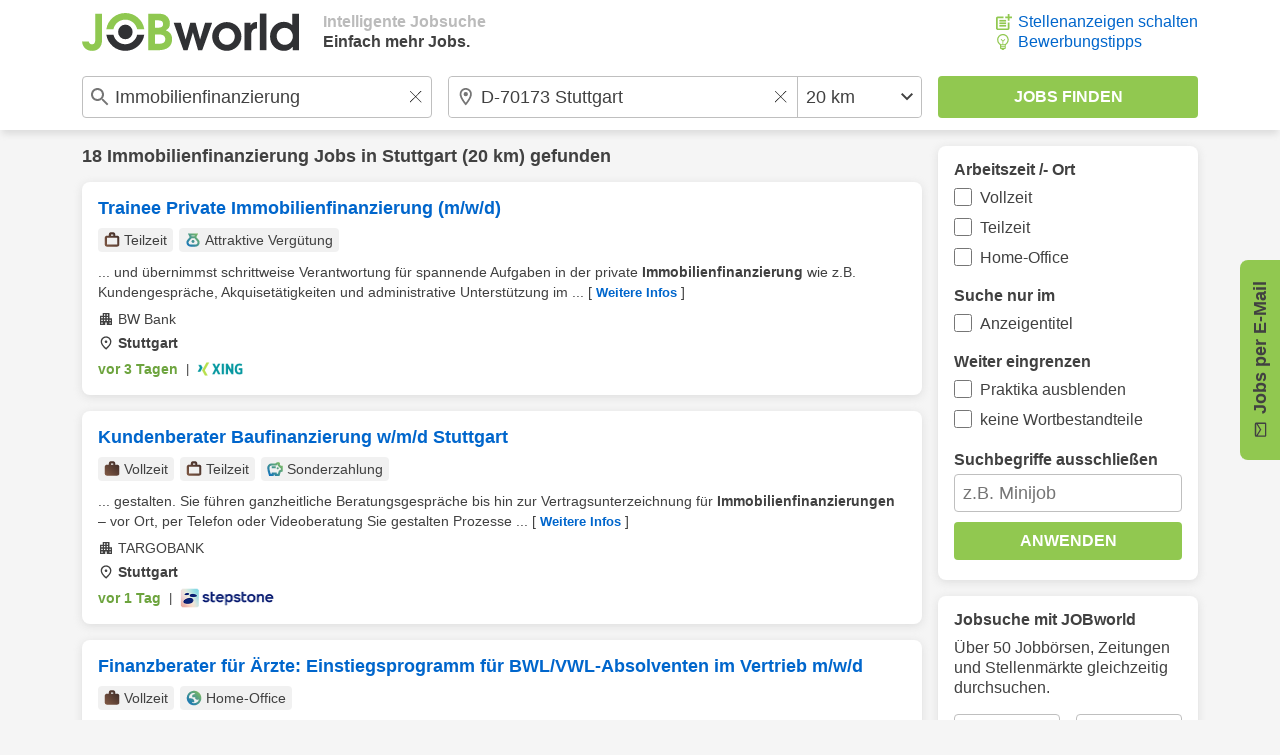

--- FILE ---
content_type: image/svg+xml
request_url: https://www.jobworld.de/bilder/app/app-store.svg
body_size: 12866
content:
<?xml version="1.0" encoding="UTF-8" standalone="no"?>
<!DOCTYPE svg PUBLIC "-//W3C//DTD SVG 1.1//EN" "http://www.w3.org/Graphics/SVG/1.1/DTD/svg11.dtd">
<svg width="100%" height="100%" viewBox="0 0 120 40" version="1.1" xmlns="http://www.w3.org/2000/svg" xmlns:xlink="http://www.w3.org/1999/xlink" xml:space="preserve" xmlns:serif="http://www.serif.com/" style="fill-rule:evenodd;clip-rule:evenodd;stroke-linejoin:round;stroke-miterlimit:2;">
    <g>
        <g>
            <g>
                <path d="M110.135,0L9.535,0C9.168,0 8.806,0 8.44,0.002C8.134,0.004 7.83,0.01 7.521,0.015C6.85,0.023 6.18,0.082 5.517,0.191C4.856,0.304 4.215,0.515 3.616,0.818C3.019,1.124 2.472,1.522 1.998,1.997C1.52,2.471 1.122,3.018 0.819,3.618C0.515,4.217 0.305,4.859 0.194,5.521C0.083,6.183 0.023,6.853 0.015,7.523C0.006,7.83 0.005,8.138 0,8.444L0,31.559C0.005,31.869 0.006,32.17 0.015,32.481C0.023,33.151 0.083,33.821 0.194,34.482C0.304,35.145 0.515,35.788 0.819,36.387C1.122,36.985 1.52,37.53 1.998,38.001C2.471,38.478 3.017,38.876 3.616,39.18C4.215,39.484 4.855,39.697 5.517,39.81C6.18,39.919 6.85,39.978 7.521,39.987C7.83,39.994 8.134,39.998 8.44,39.998C8.806,40 9.168,40 9.535,40L110.135,40C110.494,40 110.859,40 111.219,39.998C111.523,39.998 111.836,39.994 112.141,39.987C112.811,39.979 113.479,39.92 114.141,39.81C114.804,39.696 115.448,39.483 116.049,39.18C116.647,38.876 117.194,38.478 117.666,38.001C118.142,37.528 118.541,36.983 118.848,36.387C119.15,35.787 119.358,35.145 119.467,34.482C119.578,33.821 119.64,33.151 119.652,32.481C119.656,32.17 119.656,31.869 119.656,31.559C119.664,31.195 119.664,30.834 119.664,30.465L119.664,9.536C119.664,9.17 119.664,8.807 119.656,8.444C119.656,8.138 119.656,7.83 119.652,7.523C119.64,6.852 119.578,6.183 119.467,5.521C119.358,4.859 119.149,4.217 118.848,3.618C118.23,2.415 117.251,1.436 116.049,0.818C115.448,0.516 114.804,0.304 114.141,0.191C113.48,0.081 112.811,0.022 112.141,0.015C111.836,0.01 111.523,0.004 111.219,0.002C110.859,-0 110.494,-0 110.135,-0L110.135,0Z" style="fill:rgb(166,166,166);fill-rule:nonzero;"/>
                <path d="M8.445,39.125C8.14,39.125 7.843,39.121 7.541,39.114C6.914,39.106 6.29,39.052 5.671,38.951C5.095,38.852 4.537,38.667 4.015,38.403C3.498,38.142 3.026,37.798 2.618,37.387C2.204,36.98 1.859,36.508 1.597,35.99C1.333,35.469 1.149,34.91 1.054,34.333C0.951,33.713 0.896,33.086 0.888,32.458C0.881,32.247 0.873,31.545 0.873,31.545L0.873,8.444C0.873,8.444 0.882,7.753 0.888,7.55C0.895,6.922 0.951,6.297 1.053,5.678C1.149,5.099 1.332,4.539 1.597,4.016C1.857,3.498 2.2,3.026 2.612,2.618C3.023,2.206 3.496,1.861 4.014,1.595C4.535,1.332 5.092,1.149 5.667,1.051C6.288,0.95 6.915,0.895 7.543,0.887L8.445,0.875L111.214,0.875L112.127,0.888C112.75,0.895 113.371,0.949 113.985,1.05C114.566,1.149 115.13,1.334 115.656,1.598C116.694,2.133 117.539,2.979 118.071,4.018C118.332,4.538 118.512,5.094 118.606,5.667C118.71,6.291 118.768,6.922 118.78,7.554C118.783,7.837 118.783,8.142 118.783,8.444C118.791,8.819 118.791,9.176 118.791,9.536L118.791,30.465C118.791,30.828 118.791,31.183 118.783,31.54C118.783,31.865 118.783,32.163 118.779,32.47C118.768,33.091 118.71,33.71 118.608,34.323C118.515,34.904 118.333,35.468 118.068,35.993C117.805,36.506 117.462,36.973 117.053,37.379C116.644,37.793 116.172,38.138 115.653,38.401C115.128,38.667 114.566,38.853 113.985,38.951C113.367,39.052 112.742,39.107 112.116,39.114C111.823,39.121 111.517,39.125 111.219,39.125L110.135,39.127L8.445,39.125Z" style="fill-rule:nonzero;"/>
            </g>
            <g id="_Group_">
                <g id="_Group_2_" serif:id="_Group_2">
                    <g id="_Group_3_" serif:id="_Group_3">
                        <path id="_Path_" d="M24.769,20.301C24.791,18.606 25.682,17.036 27.125,16.149C26.21,14.842 24.729,14.041 23.134,13.991C21.455,13.815 19.827,14.996 18.971,14.996C18.099,14.996 16.782,14.008 15.363,14.038C13.498,14.098 11.797,15.135 10.89,16.766C8.956,20.114 10.399,25.035 12.251,27.742C13.178,29.067 14.261,30.547 15.679,30.495C17.066,30.437 17.584,29.61 19.258,29.61C20.917,29.61 21.403,30.495 22.849,30.462C24.338,30.437 25.275,29.13 26.17,27.792C26.836,26.848 27.348,25.804 27.688,24.7C25.924,23.954 24.771,22.216 24.769,20.301Z" style="fill:white;fill-rule:nonzero;"/>
                        <path id="_Path_2_" serif:id="_Path_2" d="M22.037,12.211C22.848,11.237 23.249,9.984 23.152,8.72C21.912,8.85 20.766,9.443 19.944,10.38C19.132,11.304 18.721,12.514 18.8,13.741C20.056,13.754 21.25,13.189 22.037,12.211Z" style="fill:white;fill-rule:nonzero;"/>
                    </g>
                </g>
                <g>
                    <path d="M42.302,27.14L37.569,27.14L36.432,30.496L34.427,30.496L38.911,18.078L40.994,18.078L45.477,30.496L43.438,30.496L42.302,27.14ZM38.059,25.591L41.811,25.591L39.961,20.144L39.91,20.144L38.059,25.591Z" style="fill:white;fill-rule:nonzero;"/>
                    <path d="M55.16,25.97C55.16,28.783 53.654,30.591 51.381,30.591C50.209,30.652 49.099,30.035 48.533,29.007L48.49,29.007L48.49,33.491L46.631,33.491L46.631,21.442L48.43,21.442L48.43,22.948L48.464,22.948C49.056,21.926 50.166,21.31 51.347,21.348C53.645,21.348 55.16,23.164 55.16,25.97ZM53.25,25.97C53.25,24.137 52.302,22.932 50.857,22.932C49.437,22.932 48.482,24.162 48.482,25.97C48.482,27.794 49.437,29.016 50.857,29.016C52.302,29.016 53.25,27.819 53.25,25.97Z" style="fill:white;fill-rule:nonzero;"/>
                    <path d="M65.125,25.97C65.125,28.783 63.619,30.591 61.346,30.591C60.174,30.652 59.064,30.035 58.498,29.007L58.455,29.007L58.455,33.491L56.596,33.491L56.596,21.442L58.395,21.442L58.395,22.948L58.429,22.948C59.021,21.926 60.131,21.31 61.312,21.348C63.61,21.348 65.125,23.164 65.125,25.97ZM63.214,25.97C63.214,24.137 62.267,22.932 60.822,22.932C59.402,22.932 58.447,24.162 58.447,25.97C58.447,27.794 59.402,29.016 60.822,29.016C62.267,29.016 63.214,27.819 63.214,25.97L63.214,25.97Z" style="fill:white;fill-rule:nonzero;"/>
                    <path d="M71.71,27.036C71.848,28.268 73.044,29.076 74.679,29.076C76.246,29.076 77.373,28.268 77.373,27.157C77.373,26.193 76.693,25.616 75.084,25.221L73.474,24.833C71.194,24.282 70.135,23.216 70.135,21.485C70.135,19.343 72.002,17.871 74.654,17.871C77.278,17.871 79.077,19.343 79.137,21.485L77.261,21.485C77.149,20.246 76.125,19.498 74.627,19.498C73.13,19.498 72.106,20.255 72.106,21.356C72.106,22.234 72.76,22.751 74.361,23.146L75.729,23.482C78.277,24.085 79.335,25.108 79.335,26.925C79.335,29.248 77.485,30.703 74.542,30.703C71.788,30.703 69.928,29.282 69.808,27.036L71.71,27.036Z" style="fill:white;fill-rule:nonzero;"/>
                    <path d="M83.346,19.3L83.346,21.442L85.068,21.442L85.068,22.914L83.346,22.914L83.346,27.905C83.346,28.681 83.691,29.042 84.448,29.042C84.652,29.038 84.856,29.024 85.059,28.999L85.059,30.462C84.719,30.525 84.373,30.554 84.027,30.548C82.194,30.548 81.479,29.859 81.479,28.103L81.479,22.914L80.163,22.914L80.163,21.442L81.479,21.442L81.479,19.3L83.346,19.3Z" style="fill:white;fill-rule:nonzero;"/>
                    <path d="M86.065,25.97C86.065,23.121 87.743,21.331 90.359,21.331C92.984,21.331 94.654,23.121 94.654,25.97C94.654,28.826 92.993,30.608 90.359,30.608C87.726,30.608 86.065,28.826 86.065,25.97ZM92.76,25.97C92.76,24.016 91.865,22.862 90.359,22.862C88.853,22.862 87.959,24.024 87.959,25.97C87.959,27.932 88.853,29.076 90.359,29.076C91.865,29.076 92.76,27.932 92.76,25.97L92.76,25.97Z" style="fill:white;fill-rule:nonzero;"/>
                    <path d="M96.186,21.442L97.959,21.442L97.959,22.983L98.002,22.983C98.248,21.995 99.161,21.309 100.179,21.348C100.393,21.347 100.607,21.37 100.816,21.417L100.816,23.155C100.546,23.073 100.264,23.035 99.981,23.043C99.956,23.042 99.93,23.041 99.905,23.041C98.878,23.041 98.032,23.887 98.032,24.914C98.032,24.985 98.036,25.056 98.044,25.126L98.044,30.496L96.186,30.496L96.186,21.442Z" style="fill:white;fill-rule:nonzero;"/>
                    <path d="M109.384,27.837C109.134,29.48 107.534,30.608 105.486,30.608C102.852,30.608 101.217,28.844 101.217,26.013C101.217,23.173 102.861,21.331 105.408,21.331C107.913,21.331 109.488,23.052 109.488,25.797L109.488,26.434L103.093,26.434L103.093,26.546C103.087,26.615 103.084,26.684 103.084,26.754C103.084,28.047 104.149,29.112 105.442,29.112C105.471,29.112 105.5,29.111 105.529,29.11C106.428,29.195 107.282,28.675 107.62,27.837L109.384,27.837ZM103.102,25.135L107.628,25.135C107.631,25.094 107.632,25.054 107.632,25.014C107.632,23.819 106.649,22.836 105.455,22.836C105.439,22.836 105.423,22.837 105.408,22.837C105.403,22.837 105.399,22.837 105.394,22.837C104.137,22.837 103.102,23.872 103.102,25.129C103.102,25.131 103.102,25.133 103.102,25.135L103.102,25.135Z" style="fill:white;fill-rule:nonzero;"/>
                </g>
            </g>
        </g>
        <g id="_Group_4_" serif:id="_Group_4" transform="matrix(1,0,0,1,-1.11643,-0.0325949)">
            <g>
                <path d="M39.393,14.698L35.671,14.698L35.671,8.731L36.598,8.731L36.598,13.846L39.393,13.846L39.393,14.698Z" style="fill:white;fill-rule:nonzero;"/>
                <path d="M40.329,13.424C40.329,12.614 40.933,12.146 42.004,12.08L43.224,12.01L43.224,11.621C43.224,11.146 42.909,10.877 42.302,10.877C41.806,10.877 41.462,11.059 41.363,11.377L40.503,11.377C40.594,10.604 41.321,10.108 42.343,10.108C43.472,10.108 44.108,10.67 44.108,11.621L44.108,14.698L43.253,14.698L43.253,14.065L43.183,14.065C42.892,14.526 42.375,14.797 41.83,14.772C41.783,14.777 41.736,14.779 41.689,14.779C40.945,14.779 40.332,14.169 40.329,13.424ZM43.224,13.04L43.224,12.663L42.124,12.733C41.504,12.775 41.223,12.986 41.223,13.383C41.223,13.788 41.574,14.024 42.058,14.024C42.093,14.028 42.129,14.029 42.165,14.029C42.72,14.029 43.186,13.594 43.224,13.04Z" style="fill:white;fill-rule:nonzero;"/>
                <path d="M45.276,12.444C45.276,11.021 46.008,10.12 47.146,10.12C47.719,10.094 48.259,10.402 48.526,10.91L48.593,10.91L48.593,8.437L49.481,8.437L49.481,14.698L48.63,14.698L48.63,13.986L48.56,13.986C48.271,14.49 47.725,14.793 47.146,14.772C46,14.772 45.276,13.871 45.276,12.444ZM46.194,12.444C46.194,13.399 46.645,13.974 47.398,13.974C48.147,13.974 48.609,13.391 48.609,12.448C48.609,11.51 48.142,10.918 47.398,10.918C46.649,10.918 46.194,11.497 46.194,12.444L46.194,12.444Z" style="fill:white;fill-rule:nonzero;"/>
                <path d="M54.747,13.482C54.499,14.328 53.672,14.88 52.796,14.785C52.778,14.785 52.76,14.785 52.742,14.785C51.62,14.785 50.697,13.862 50.697,12.74C50.697,12.647 50.703,12.553 50.716,12.46C50.704,12.369 50.697,12.277 50.697,12.185C50.697,11.045 51.635,10.108 52.774,10.108C52.78,10.108 52.786,10.108 52.792,10.108C54.045,10.108 54.801,10.964 54.801,12.378L54.801,12.688L51.621,12.688L51.621,12.738C51.618,12.771 51.617,12.804 51.617,12.838C51.617,13.491 52.154,14.028 52.807,14.028C52.812,14.028 52.816,14.028 52.82,14.028C53.254,14.08 53.679,13.864 53.892,13.482L54.747,13.482ZM51.621,12.031L53.896,12.031C53.897,12.004 53.898,11.977 53.898,11.95C53.898,11.354 53.408,10.864 52.812,10.864C52.804,10.864 52.795,10.864 52.787,10.864C52.782,10.864 52.777,10.864 52.773,10.864C52.141,10.864 51.621,11.384 51.621,12.016C51.621,12.021 51.621,12.026 51.621,12.031L51.621,12.031Z" style="fill:white;fill-rule:nonzero;"/>
                <path d="M55.994,10.195L56.85,10.195L56.85,10.91L56.916,10.91C57.146,10.385 57.688,10.061 58.26,10.108C58.296,10.105 58.333,10.104 58.37,10.104C59.173,10.104 59.834,10.765 59.834,11.568C59.834,11.64 59.829,11.712 59.818,11.783L59.818,14.698L58.93,14.698L58.93,12.006C58.93,11.282 58.615,10.922 57.958,10.922C57.942,10.922 57.926,10.921 57.91,10.921C57.343,10.921 56.877,11.388 56.877,11.954C56.877,11.991 56.879,12.027 56.883,12.063L56.883,14.698L55.994,14.698L55.994,10.195Z" style="fill:white;fill-rule:nonzero;"/>
                <path d="M63.52,8.863C63.519,8.852 63.519,8.84 63.519,8.829C63.519,8.513 63.778,8.253 64.094,8.253C64.41,8.253 64.67,8.513 64.67,8.829C64.67,9.145 64.41,9.405 64.095,9.405C64.085,9.405 64.076,9.405 64.067,9.405C63.769,9.405 63.522,9.162 63.52,8.863ZM63.652,10.195L64.537,10.195L64.537,14.698L63.652,14.698L63.652,10.195Z" style="fill:white;fill-rule:nonzero;"/>
                <path d="M65.971,10.195L66.827,10.195L66.827,10.918L66.893,10.918C67.111,10.426 67.601,10.108 68.14,10.108C68.678,10.108 69.168,10.426 69.386,10.918L69.457,10.918C69.713,10.403 70.251,10.085 70.826,10.108C70.862,10.105 70.898,10.103 70.935,10.103C71.669,10.103 72.273,10.708 72.273,11.442C72.273,11.493 72.27,11.545 72.264,11.596L72.264,14.698L71.376,14.698L71.376,11.828C71.376,11.22 71.086,10.922 70.503,10.922C70.489,10.922 70.476,10.922 70.463,10.922C69.963,10.922 69.552,11.333 69.552,11.833C69.552,11.844 69.552,11.855 69.552,11.865L69.552,14.698L68.679,14.698L68.679,11.741C68.68,11.728 68.68,11.715 68.68,11.702C68.68,11.272 68.326,10.918 67.896,10.918C67.867,10.918 67.839,10.919 67.811,10.922C67.286,10.931 66.859,11.365 66.859,11.891C66.859,11.908 66.859,11.926 66.86,11.944L66.86,14.698L65.971,14.698L65.971,10.195Z" style="fill:white;fill-rule:nonzero;"/>
            </g>
        </g>
    </g>
</svg>
